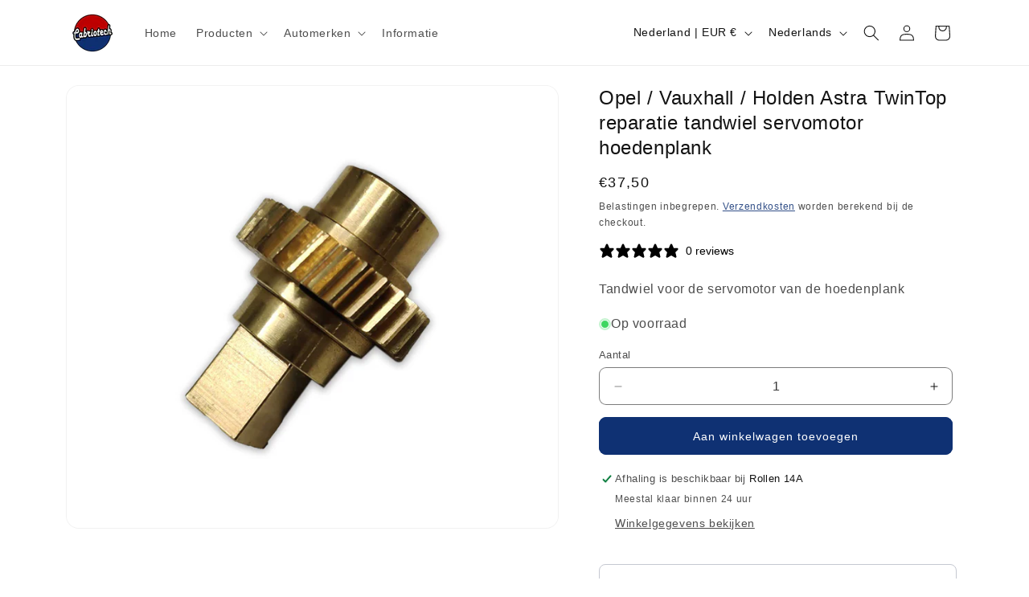

--- FILE ---
content_type: text/javascript; charset=utf-8
request_url: https://shop.cabriotech.nl/products/high-tef-oil-75ml.js
body_size: 711
content:
{"id":5326420574373,"title":"High-Tef Oil 75ml","handle":"high-tef-oil-75ml","description":"\u003cmeta charset=\"utf-8\"\u003e\n\u003cp\u003e\u003cstrong\u003eSmeren is beter, wij adviseren 1 x per jaar !\u003c\/strong\u003e\u003c\/p\u003e\n\u003cp\u003e\u003cspan\u003eHigh-Tef Oil is een hoogwaardig product op basis van PTFE en garandeert een goede langdurige smering. Het geeft een bescherming tegen corrosie en verdringt vocht.\u003c\/span\u003e\u003c\/p\u003e","published_at":"2020-06-23T20:57:05+02:00","created_at":"2020-06-23T20:59:19+02:00","vendor":"Cabriotech","type":"High-Tef Oil","tags":["High-Tef Oil 75ml","Onderhoudsmiddel"],"price":995,"price_min":995,"price_max":995,"available":true,"price_varies":false,"compare_at_price":null,"compare_at_price_min":0,"compare_at_price_max":0,"compare_at_price_varies":false,"variants":[{"id":34753602158757,"title":"Default Title","option1":"Default Title","option2":null,"option3":null,"sku":"","requires_shipping":true,"taxable":true,"featured_image":null,"available":true,"name":"High-Tef Oil 75ml","public_title":null,"options":["Default Title"],"price":995,"weight":200,"compare_at_price":null,"inventory_management":"shopify","barcode":"","requires_selling_plan":false,"selling_plan_allocations":[]}],"images":["\/\/cdn.shopify.com\/s\/files\/1\/0413\/2585\/4885\/products\/high-tef-oil.jpg?v=1592938760"],"featured_image":"\/\/cdn.shopify.com\/s\/files\/1\/0413\/2585\/4885\/products\/high-tef-oil.jpg?v=1592938760","options":[{"name":"Title","position":1,"values":["Default Title"]}],"url":"\/products\/high-tef-oil-75ml","media":[{"alt":null,"id":9724269002917,"position":1,"preview_image":{"aspect_ratio":1.0,"height":800,"width":800,"src":"https:\/\/cdn.shopify.com\/s\/files\/1\/0413\/2585\/4885\/products\/high-tef-oil.jpg?v=1592938760"},"aspect_ratio":1.0,"height":800,"media_type":"image","src":"https:\/\/cdn.shopify.com\/s\/files\/1\/0413\/2585\/4885\/products\/high-tef-oil.jpg?v=1592938760","width":800}],"requires_selling_plan":false,"selling_plan_groups":[]}

--- FILE ---
content_type: text/javascript; charset=utf-8
request_url: https://shop.cabriotech.nl/products/high-tef-oil-75ml.js
body_size: 157
content:
{"id":5326420574373,"title":"High-Tef Oil 75ml","handle":"high-tef-oil-75ml","description":"\u003cmeta charset=\"utf-8\"\u003e\n\u003cp\u003e\u003cstrong\u003eSmeren is beter, wij adviseren 1 x per jaar !\u003c\/strong\u003e\u003c\/p\u003e\n\u003cp\u003e\u003cspan\u003eHigh-Tef Oil is een hoogwaardig product op basis van PTFE en garandeert een goede langdurige smering. Het geeft een bescherming tegen corrosie en verdringt vocht.\u003c\/span\u003e\u003c\/p\u003e","published_at":"2020-06-23T20:57:05+02:00","created_at":"2020-06-23T20:59:19+02:00","vendor":"Cabriotech","type":"High-Tef Oil","tags":["High-Tef Oil 75ml","Onderhoudsmiddel"],"price":995,"price_min":995,"price_max":995,"available":true,"price_varies":false,"compare_at_price":null,"compare_at_price_min":0,"compare_at_price_max":0,"compare_at_price_varies":false,"variants":[{"id":34753602158757,"title":"Default Title","option1":"Default Title","option2":null,"option3":null,"sku":"","requires_shipping":true,"taxable":true,"featured_image":null,"available":true,"name":"High-Tef Oil 75ml","public_title":null,"options":["Default Title"],"price":995,"weight":200,"compare_at_price":null,"inventory_management":"shopify","barcode":"","requires_selling_plan":false,"selling_plan_allocations":[]}],"images":["\/\/cdn.shopify.com\/s\/files\/1\/0413\/2585\/4885\/products\/high-tef-oil.jpg?v=1592938760"],"featured_image":"\/\/cdn.shopify.com\/s\/files\/1\/0413\/2585\/4885\/products\/high-tef-oil.jpg?v=1592938760","options":[{"name":"Title","position":1,"values":["Default Title"]}],"url":"\/products\/high-tef-oil-75ml","media":[{"alt":null,"id":9724269002917,"position":1,"preview_image":{"aspect_ratio":1.0,"height":800,"width":800,"src":"https:\/\/cdn.shopify.com\/s\/files\/1\/0413\/2585\/4885\/products\/high-tef-oil.jpg?v=1592938760"},"aspect_ratio":1.0,"height":800,"media_type":"image","src":"https:\/\/cdn.shopify.com\/s\/files\/1\/0413\/2585\/4885\/products\/high-tef-oil.jpg?v=1592938760","width":800}],"requires_selling_plan":false,"selling_plan_groups":[]}